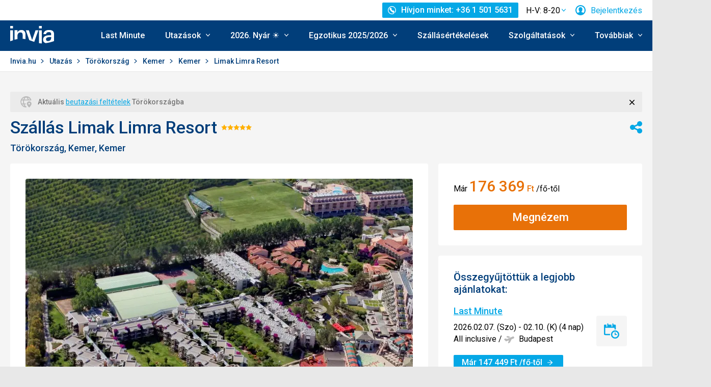

--- FILE ---
content_type: application/javascript
request_url: https://dyn-assets.invia.hu/i18n/frontend-translations.js?v=1.26.8-de53ee10
body_size: 62210
content:
window.invia = window.invia || {};
window.invia.translations = {"ContactCustomerTypeEnum:InPerson":"Az \u00fcgyf\u00e9l szem\u00e9lyes id\u0151pontot k\u00e9rt az irod\u00e1ban.","ContactCustomerTypeEnum:Phone":"Az \u00fcgyf\u00e9l visszah\u00edv\u00e1st k\u00e9rt.","ContactCustomerTypeEnum:VideoCall":"Az \u00fcgyf\u00e9l a videoh\u00edv\u00e1s opci\u00f3t v\u00e1lasztotta. K\u00f6vetkez\u0151 l\u00e9p\u00e9s: \"Pillanatnyilag a videoh\u00edv\u00e1s funkci\u00f3t tesztelj\u00fck, ez egy \u00faj fejleszt\u00e9s az Invi\u00e1n\u00e1l. Amennyiben megfelel \u00d6nnek, most telefonon kereszt\u00fcl sz\u00edvesen seg\u00edtek.\"","account_compare_trips_text":"Hasonl\u00edtsa \u00f6ssze az \u00d6nt \u00e9rdekl\u0151 utakat \u00e1tl\u00e1that\u00f3 \u00e9s rendezett m\u00f3don. \u00cdgy gyorsan eld\u00f6ntheti, melyik felel meg legink\u00e1bb ig\u00e9nyeinek \u00e9s k\u00f6lts\u00e9gvet\u00e9s\u00e9nek, an\u00e9lk\u00fcl hogy oldalr\u00f3l oldalra kellene v\u00e1ltania.","account_compare_trips_title":"Hasonl\u00edtsa \u00f6ssze kedvenc \u00fatjait k\u00f6nnyed\u00e9n","account_cookie_notice":"Az Invia s\u00fctiket haszn\u00e1l (bele\u00e9rtve harmadik f\u00e9lt\u0151l sz\u00e1rmaz\u00f3 s\u00fctiket is) a szolg\u00e1ltat\u00e1sok legmagasabb min\u0151s\u00e9g\u00e9nek biztos\u00edt\u00e1sa \u00e9rdek\u00e9ben. A szem\u00e9lyre szab\u00e1s \u00e9s a s\u00fctik be\u00e1ll\u00edt\u00e1sait b\u00e1rmikor m\u00f3dos\u00edthatja a k\u00f6vetkez\u0151 szakaszban:","account_cookie_settings":"Adatv\u00e9delmi be\u00e1ll\u00edt\u00e1sok","account_intro_text":"Tartsa kedvenc \u00fatjait egy helyen, \u00e9s b\u00e1rmikor k\u00f6nnyed\u00e9n t\u00e9rjen vissza hozz\u00e1juk.","account_personalized_offers_text":"Fedezze fel az \u00e9rdekl\u0151d\u00e9s\u00e9nek \u00e9s preferenci\u00e1inak megfelel\u0151 nyaral\u00e1sokat. Kor\u00e1bbi keres\u00e9sei \u00e9s foglal\u00e1sai alapj\u00e1n szem\u00e9lyre szabott aj\u00e1nlatokat k\u00edn\u00e1lunk, hogy megtal\u00e1lja a t\u00f6k\u00e9letes utaz\u00e1st felesleges keresg\u00e9l\u00e9s n\u00e9lk\u00fcl.","account_personalized_offers_title":"Szem\u00e9lyre szabott aj\u00e1nlatok \u00d6nnek","account_privacy_info_intro":"Tov\u00e1bbi inform\u00e1ci\u00f3kat a szem\u00e9lyes adatok kezel\u00e9s\u00e9r\u0151l, k\u00fcl\u00f6n\u00f6sen a tov\u00e1bbi feldolgoz\u00e1si c\u00e9lokr\u00f3l, az EU-n k\u00edv\u00fcli adattov\u00e1bb\u00edt\u00e1sr\u00f3l \u00e9s jogair\u00f3l az al\u00e1bbi szakaszban tal\u00e1l:","account_privacy_policy":"Adatv\u00e9delem","account_privacy_text_long":"Ha l\u00e9trehoz egy Saj\u00e1t Invia-fi\u00f3kot, szem\u00e9lyes adatait a felhaszn\u00e1l\u00f3i fi\u00f3k kezel\u00e9s\u00e9hez, foglal\u00e1sai \u00e9s kedvenc \u00fatjai adatainak meg\u0151rz\u00e9s\u00e9hez, szem\u00e9lyre szabott aj\u00e1nlatok biztos\u00edt\u00e1s\u00e1hoz \u00e9s egy\u00e9b kapcsol\u00f3d\u00f3 c\u00e9lokra dolgozzuk fel. Ha a fi\u00f3kj\u00e1n kereszt\u00fcl hozz\u00e1j\u00e1rul\u00e1s\u00e1t adja, aj\u00e1nlatainkat tev\u00e9kenys\u00e9ge alapj\u00e1n szem\u00e9lyre szabhatjuk \u2013 p\u00e9ld\u00e1ul az \u00d6n \u00e1ltal megtekintett utak (bejelentkez\u00e9s n\u00e9lk\u00fcl is), v\u00e1s\u00e1rl\u00e1sok vagy e-mail reakci\u00f3k szerint. Ezeket a szem\u00e9lyre szabott aj\u00e1nlatokat weboldalunkon, k\u00f6z\u00f6ss\u00e9gi m\u00e9di\u00e1ban vagy elektronikusan jelen\u00edtj\u00fck meg.","account_title":"Saj\u00e1t Invia \u00fcgyf\u00e9lfi\u00f3kom","account_trips_overview_text":"K\u00f6vesse nyomon utaz\u00e1sait k\u00f6nnyed\u00e9n! Tekintse meg az \u00f6sszes lefoglalt \u00fatj\u00e1t egy helyen, hogy soha ne vesz\u00edtse el a fontos r\u00e9szleteket az id\u0151pontokr\u00f3l, \u00fati c\u00e9lokr\u00f3l vagy egy\u00e9b tudnival\u00f3kr\u00f3l.","account_trips_overview_title":"Minden lefoglalt utaz\u00e1sa egy helyen","add_to_favourites":"Kedvencekhez ad","add_tour_as_pack_to_order":"Hozz\u00e1ad\u00e1s a megrendel\u00e9shez","and":"\u00e9s","arrival_date":"\u00c9rkez\u00e9s id\u0151pontja","arrival_flight":"Vissza\u00fat","auth_invalid_form_data":"\u00c9rv\u00e9nytelen \u0171rlapadatok","benefits_prefill_manage_access":"hogy k\u00e9nyelmesen el\u0151re kit\u00f6lthesse az utaz\u00f3i adatokat, kezelhesse foglal\u00e1sait, v\u00e9lem\u00e9nyeket adhasson hozz\u00e1, \u00e9s b\u00e1rhol, b\u00e1rmikor hozz\u00e1f\u00e9rhessen utaz\u00e1si terveihez!","bus_modal_heading":"Felsz\u00e1ll\u00e1si hely","bus_modal_only_option_info":"Ez az egyetlen felsz\u00e1ll\u00e1si lehet\u0151s\u00e9g erre az \u00fatra.","bus_modal_submit_button_label":"V\u00e1lassza ki a felsz\u00e1ll\u00e1si lehet\u0151s\u00e9get","call_back_customer_confirm_text":"K\u00f6sz\u00f6n\u00f6m! Nyaral\u00e1si szak\u00e9rt\u0151nk a lehet\u0151 leghamarabb felveszi \u00d6nnel a kapcsolatot, \u00e9s egy\u00fctt megtervezz\u00fck \u00e1lmai nyaral\u00e1s\u00e1t.","call_me":"Visszah\u00edv\u00e1st k\u00e9rek","carousel_btn_next":"K\u00f6vetkez\u0151","carousel_btn_prev":"El\u0151z\u0151","celkem":"\u00d6sszesen","change_verb_inf":"M\u00f3dos\u00edt\u00e1s","checking_room_availability":"El\u00e9rhet\u0151s\u00e9g ellen\u0151rz\u00e9se folyamatban...","checkout_ock_buy_online":"Csak p\u00e1r l\u00e9p\u00e9sre \u00e1lmai utaz\u00e1s\u00e1t\u00f3l!","checkout_ock_error":"Az el\u00e9rhet\u0151s\u00e9g ellen\u0151rz\u00e9se sor\u00e1n hiba l\u00e9pett fel","checkout_ock_free_tour":"Az utaz\u00e1s el\u00e9rhet\u0151!","checkout_ock_limited_capacity":"M\u00e1r csak n\u00e9h\u00e1ny szabad hely maradt","checkout_ock_loading":"","checkout_ock_on_request":"Lek\u00e9r\u00e9sre t\u00f6rt\u00e9n\u0151 foglal\u00e1s","checkout_ock_sold_out":"Az id\u0151pont betelt","child_passenger":"Gyerek","choose_price":"V\u00e1lasszon \u00e1rat","choose_term":"Megn\u00e9zem","cities":"V\u00e1rosok","city":"V\u00e1ros","ck":"Utaz\u00e1sszervez\u0151","close":"Bez\u00e1r","days":"nap","departure_airport":"Indul\u00e1si hely","departure_date":"Felsz\u00e1ll\u00e1s ideje","departure_flight":"Oda\u00fat","departure_from":"Utaz\u00e1s m\u00f3dja","destinations":"\u00datic\u00e9l","direct_flight":"K\u00f6zvetlen j\u00e1rat","direct_flight_lc":"K\u00f6zvetlen j\u00e1rat","doba_letu":"Rep\u00fcl\u00e9si id\u0151","enter_childs_age_on_the_last_day_of_vacation":"Adja meg a gyerek(ek) \u00e9letkor\u00e1t a hazautaz\u00e1s napj\u00e1hoz viszony\u00edtva.","enter_your_email":"K\u00e9rj\u00fck, adja meg e-mail c\u00edm\u00e9t","error":"Hiba","favourite_hotels":"N\u00e9pszer\u0171 sz\u00e1ll\u00e1sok","fill_your_phone_number":"K\u00e9rj\u00fck, adja meg telefonsz\u00e1m\u00e1t","first_name":"Keresztn\u00e9v","flight_duration":"Id\u0151tartam","flight_info_outbound":"Oda\u00fat","flight_modal_alternatives_aapc_info":"Amennyiben kedvez\u0151tlen az indul\u00e1s helye, vagy ideje k\u00e9rj\u00fck, v\u00e1lasszon m\u00e1sik j\u00e1ratot.","flight_modal_alternatives_error":"Sajn\u00e1ljuk, de ebben az id\u0151pontban nincs alternat\u00edv j\u00e1rat","flight_modal_alternatives_heading":"Tervezett menetrend \u00e9s tov\u00e1bbi j\u00e1ratok","flight_modal_common_info":"Felh\u00edvjuk figyelm\u00e9t, hogy a megengedett poggy\u00e1sz s\u00falyhat\u00e1ra bizonyos esetekben v\u00e1ltozhat. Indul\u00e1s el\u0151tt k\u00e9rj\u00fck, ellen\u0151rizze a poggy\u00e1szokra vonatkoz\u00f3 inform\u00e1ci\u00f3kat a r\u00e9szv\u00e9teli jegyen, vagy az utast\u00e1j\u00e9koztat\u00f3ban.","flight_modal_duration_text_info":"teljes menetid\u0151","flight_modal_flight_detail_error":"Hiba a rep\u00fcl\u00e9si inform\u00e1ci\u00f3k bet\u00f6lt\u00e9se k\u00f6zben.","flight_modal_flight_soldout":"A j\u00e1rat id\u0151k\u00f6zben betelt.","flight_modal_heading":"Tervezett menetrend \u00e9s tov\u00e1bbi j\u00e1ratok","flight_modal_only_option_info":"Ez az egyetlen j\u00e1rat ebben az id\u0151pontban.","flight_modal_selected_flight":"V\u00e1lasztott j\u00e1rat","flight_modal_submit_button_label":"Kiv\u00e1laszt","flight_modal_time_info":"A megadott id\u0151pontok a helyi id\u0151 szerint \u00e9rtend\u0151. Az utaz\u00e1sszervez\u0151 fenntartja a jogot a menetrendv\u00e1ltoz\u00e1sra.","form_first_name_placeholder":"Nat\u00e1lia","form_surname_placeholder":"Nagy","from":"M\u00e1r","from_hotel_a11y_label":"a sz\u00e1llod\u00e1b\u00f3l","from_value":"{value}-t\u0151l","group_price":"teljes \u00e1r","hide":"Elrejt","hledat":"Keres\u00e9s","hotels":"Sz\u00e1ll\u00e1sok","i_understand":"\u00c9rtem","image_load_error":"A k\u00e9pet nem siker\u00fclt bet\u00f6lteni.","indirect_transfer":"\u00c1tsz\u00e1ll\u00e1s\/technikai stop","informace":"<span style=\"color:#0b4974;font-weight:bold;font-size:0.9em\">\u00c1ltal\u00e1nos inform\u00e1ci\u00f3k<\/span>","information_about_reviews_calculation_label":"Inform\u00e1ci\u00f3k a v\u00e9lem\u00e9nyek ellen\u0151rz\u00e9s\u00e9r\u0151l","invalid_email":"Az email c\u00edm nem megfelel\u0151 form\u00e1tum\u00fa","invia_cz":"Invia.hu","irrelevant":"Mindegy","js:arrange_phone_call":"Telefonos egyeztet\u00e9s kezdem\u00e9nyez\u00e9se","js:arrival":"\u00c9rkez\u00e9s","js:ask_advisor_for_luggage_info":"K\u00e9rdezd meg a tan\u00e1csad\u00f3t a cseveg\u00e9sben a poggy\u00e1szinform\u00e1ci\u00f3k\u00e9rt","js:auth_confirm_password_field_error":"A megadott jelszavak nem egyeznek","js:auth_confirm_password_field_label":"Jelsz\u00f3 meger\u0151s\u00edt\u00e9se","js:auth_email_invalid_format":"\u00c9rv\u00e9nytelen e-mail form\u00e1tum","js:auth_legal_disclaimer":"A folytat\u00e1ssal elfogadja a felt\u00e9teleket \u00e9s az adatv\u00e9delmi szab\u00e1lyzatot.","js:auth_login_form_create_account":"Hozza l\u00e9tre","js:auth_login_form_description":"Adja meg bejelentkez\u00e9si adatait.","js:auth_login_form_divider":"vagy","js:auth_login_form_email_field_label":"E-mail","js:auth_login_form_forgot_password":"Elfelejtette a jelszav\u00e1t?","js:auth_login_form_no_account_text":"Nincs fi\u00f3kja?","js:auth_login_form_password_field_label":"Jelsz\u00f3","js:auth_login_form_submit":"Bejelentkez\u00e9s","js:auth_login_form_title":"Bejelentkez\u00e9s","js:auth_password_min_length":"A jelsz\u00f3nak legal\u00e1bb 8 karakterb\u0151l kell \u00e1llnia","js:auth_register_form_back_button":"","js:auth_register_form_back_text":"","js:auth_register_form_description":"","js:auth_register_form_divider":"","js:auth_register_form_email_field_label":"","js:auth_register_form_password_field_label":"","js:auth_register_form_phone_field_label":"","js:auth_register_form_submit":"","js:auth_register_form_terms_field_label":"","js:auth_register_form_title":"","js:auth_reset_password_submit":"Jelsz\u00f3 vissza\u00e1ll\u00edt\u00e1sa","js:auth_reset_password_title":"Jelsz\u00f3 vissza\u00e1ll\u00edt\u00e1sa","js:auth_restore_password_back_button":"bejelentkez\u00e9s","js:auth_restore_password_back_text":"Vissza ide","js:auth_restore_password_email_field_label":"E-mail","js:auth_restore_password_submit":"Jelsz\u00f3 vissza\u00e1ll\u00edt\u00e1sa","js:auth_restore_password_title":"Jelsz\u00f3 helyre\u00e1ll\u00edt\u00e1sa","js:auth_set_password_field_description":"Legal\u00e1bb 8 karakter, 1 nagybet\u0171 \u00e9s 1 sz\u00e1m","js:auth_set_password_field_label":"A jelszava legyen","js:auth_set_password_submit":"Jelsz\u00f3 be\u00e1ll\u00edt\u00e1sa","js:auth_set_password_subtitle":"\u00c1ll\u00edtson be jelsz\u00f3t, \u00e9s a fi\u00f3k k\u00e9szen \u00e1ll","js:auth_set_password_title":"\u00dcdv a fed\u00e9lzeten","js:auth_sso_continue_with":"","js:availability-check-for-all":"El\u00e9rhet\u0151s\u00e9g ellen\u0151rz\u00e9se","js:best_offer":"Legjobb aj\u00e1nlat","js:bold_text_term_picker_no_tours_found":"A kiv\u00e1lasztott felt\u00e9telek alapj\u00e1n nincs megfelel\u0151 aj\u00e1nlat.","js:book_holiday_low_deposit":"Foglalja le utaz\u00e1s\u00e1t alacsony el\u0151leggel, plusz k\u00f6lts\u00e9gek n\u00e9lk\u00fcl.","js:booking_on_request":"Csak lek\u00e9r\u00e9sre","js:branch_meeting_chat_operator_provide_email_phone_callback":"K\u00e9rj\u00fck, adja meg e-mail-c\u00edm\u00e9t, telefonsz\u00e1m\u00e1t, illetve az \u00d6n \u00e1ltal prefer\u00e1lt irod\u00e1t \u00e9s hamarosan felvessz\u00fck \u00d6nnel a kapcsolatot.","js:branch_meeting_modal_label_branch":"Iroda","js:branch_meeting_modal_legal_agreement_link":"https:\/\/www.invia.hu\/adatvedelem\/","js:branch_meeting_modal_placeholder_select_branch":"V\u00e1lasszon irod\u00e1t","js:by-airplane":"- rep\u00fcl\u0151vel","js:by-bus":"- busszal","js:by-combined":"- kombin\u00e1lt","js:by-train":"- vonattal","js:by_phone":"Telefonon","js:cabin_luggage_per_person":"k\u00e9zipoggy\u00e1sz szem\u00e9lyenk\u00e9nt","js:call_business_hours":"H-Szo: 8-20 \u00e1llunk rendelkez\u00e9s\u00e9re.","js:call_this_number":"H\u00edvjon minket: +36 1 501 5671","js:call_us_leave_info_promptly":"H\u00edvjon minket, vagy adja meg el\u00e9rhet\u0151s\u00e9geit \u00e9s hamarosan visszah\u00edvjuk!","js:cant_find_info_operators_ready":"Nem tal\u00e1lja a keresett inform\u00e1ci\u00f3t? <b>\u00dcgyint\u00e9z\u0151ink \u00f6r\u00f6mmel \u00e1llnak rendelkez\u00e9s\u00e9re!<\/b> K\u00e9rj\u00fck, v\u00e1lasszon az \u00d6nnek legk\u00e9nyelmesebb kapcsolattart\u00e1si m\u00f3dok k\u00f6z\u00fcl:","js:change_term_food":"Tov\u00e1bbi id\u0151pont \u00e9s ell\u00e1t\u00e1s","js:check_availability":"El\u00e9rhet\u0151s\u00e9g ellen\u0151rz\u00e9se","js:checked_baggage_raw_data_label":"Feladott poggy\u00e1sz","js:checked_luggage_per_person":"feladott poggy\u00e1sz szem\u00e9lyenk\u00e9nt","js:checking_baggage_info":"Poggy\u00e1szinform\u00e1ci\u00f3k ellen\u0151rz\u00e9se...","js:checkout_payment_method_title_voucher_payment":"Voucher, vagy aj\u00e1nd\u00e9kutalv\u00e1nnyal","js:children_from_age_2_entitled_to_own_luggage":"A gyermekek 2 \u00e9ves kort\u00f3l saj\u00e1t poggy\u00e1szra jogosultak.","js:choose_another_term":"Tov\u00e1bbi id\u0151pontok","js:chosen_best_offer_view_other":"Az al\u00e1bbi utaz\u00e1s az \u00d6n ig\u00e9nyeihez igazod\u00f3 sz\u00e1mos tal\u00e1lat egyike. {ACTION_LINK}, amelyek megfelelnek az \u00d6n keres\u00e9si felt\u00e9teleinek.","js:chosen_best_offer_view_other_link":"Tov\u00e1bbi aj\u00e1nlatok megtekint\u00e9se","js:click_confirm_information_clause":"Az al\u00e1bbi gombra kattintva meger\u0151s\u00edti, hogy elolvasta az {link}.","js:click_to_show_term_id":"Megn\u00e9zem","js:clientImg":"\u00dcgyfeleink \u00e1ltal k\u00e9sz\u00edtett k\u00e9pek. A sz\u00e1lloda jelenlegi kin\u00e9zete, nem biztos, hogy megegyezik a k\u00e9pen l\u00e1that\u00f3val.","js:common_all_photos":"\u00d6sszes fot\u00f3","js:common_more":"Tov\u00e1bbiak","js:common_photo":"Fot\u00f3","js:content_delimiter_or":"VAGY","js:contract_signing":"Szerz\u0151d\u00e9s al\u00e1\u00edr\u00e1sa","js:copying_tour_url_to_clipboard":"M\u00e1solja a v\u00e1g\u00f3lapra","js:cta_serp_button_after_aapc":"Cta","js:date":"D\u00e1tum","js:departure":"Indul\u00e1s","js:deposit_details":"Fizet\u00e9si \u00fctemez\u00e9s","js:detail":"R\u00e9szletek","js:detailed_payment_schedule":"r\u00e9szletes fizet\u00e9si \u00fctemez\u00e9s","js:duration_time_is_to_long":"Az id\u0151tartam nem lehet hosszabb, mint a d\u00e1tumtartom\u00e1ny","js:error_happened":"Hiba t\u00f6rt\u00e9nt","js:fileuploader_addPhoto":"Felt\u00f6lt\u00e9s","js:fileuploader_cancel":"M\u00e9gsem","js:fileuploader_delete":"T\u00f6rl\u00e9s","js:fileuploader_emptyError":"A f\u00e1jl {file} \u00fcres.","js:fileuploader_filename":"C\u00edm","js:fileuploader_sizeError":"A f\u00e1jl {file} t\u00fal nagy. A felt\u00f6lthet\u0151 f\u00e1jlok maxim\u00e1lis m\u00e9rete {sizeLimit}.","js:fileuploader_typeError":"A f\u00e1jl {file} kiterjeszt\u00e9se nem megfelel\u0151. A k\u00f6vetkez\u0151 kiterjeszt\u00e9sek megengedettek {extensions}.","js:find_out_more_information":"B\u0151vebb inform\u00e1ci\u00f3","js:for_one_person":"\/f\u0151-t\u0151l","js:hand_baggage_raw_data_label":"K\u00e9zipoggy\u00e1sz","js:header_content_info_header":"K\u00e9rd\u00e9se van, vagy seg\u00edts\u00e9gre lenne sz\u00fcks\u00e9ge?","js:hide_price_detail":"\u00c1r r\u00e9szleteinek elrejt\u00e9se","js:hide_what_repl":"Elrejt\u00e9s {what}","js:imginappropriate":"A val\u00f3s\u00e1gnak nem megfelel\u0151 k\u00e9p jelent\u00e9se","js:in_person_service_branch":"Szem\u00e9lyes \u00fcgyint\u00e9z\u00e9s irod\u00e1ink valamelyik\u00e9ben","js:information_clause":"inform\u00e1ci\u00f3s z\u00e1rad\u00e9kot","js:information_clause_url":"https:\/\/www.invia.hu\/adatvedelem\/","js:information_on_free_baggage_may_vary":"Felh\u00edvjuk figyelm\u00e9t, hogy a szabad poggy\u00e1szmennyis\u00e9gre vonatkoz\u00f3 inform\u00e1ci\u00f3k kiv\u00e9teles esetekben v\u00e1ltozhatnak.","js:input_hide_password":"","js:input_show_password":"Jelsz\u00f3 megjelen\u00edt\u00e9se","js:invia_experts_lifetime_trips_happiness":"Keresse tapasztalt utaz\u00e1si szak\u00e9rt\u0151inket, akik mindent megtesznek, hogy \u00d6nnel k\u00f6z\u00f6sen megtal\u00e1lj\u00e1k azt az utaz\u00e1st, ami legjobban megfelel az ig\u00e9nyeinek.","js:last_payment":"Utols\u00f3 kifizet\u00e9s","js:loading":"Bet\u00f6lt\u00e9s","js:loading_chat":"Kis t\u00fcrelmet...","js:make_appointment":"Id\u0151pont egyeztet\u00e9se","js:missing_to_message":"Az utaz\u00e1sszervez\u0151 nem rendelkezik t\u00e1j\u00e9koztat\u00f3val","js:no_baggage_included":"Az \u00e1r nem tartalmazza a poggy\u00e1szt","js:no_checked_baggage_included":"A feladott poggy\u00e1sz nem r\u00e9sze az \u00e1rnak.","js:no_hand_baggage_included":"Az \u00e1r nem tartalmazza a k\u00e9zipoggy\u00e1szt","js:no_info_cabin_luggage":"Nincs inform\u00e1ci\u00f3 a k\u00e9zipoggy\u00e1szr\u00f3l","js:no_info_checked_luggage":"Nincs inform\u00e1ci\u00f3 a feladott poggy\u00e1szr\u00f3l","js:of_all_terms_soldout":"Sajn\u00e1ljuk, de az \u00f6sszes id\u0151pont betelt","js:of_btn_check_availability":"El\u00e9rhet\u0151s\u00e9g ellen\u0151rz\u00e9se","js:of_call_if_you_need_more_rooms":"T\u00f6bb szob\u00e1ban tart\u00f3zkodn\u00e1nak? H\u00edvjon minket: +36 1 501 5600","js:of_call_us_banner_heading":"A foglal\u00e1s befejez\u00e9s\u00e9hez tov\u00e1bbi inform\u00e1ci\u00f3ra van sz\u00fcks\u00e9g","js:of_call_us_banner_text":"Tov\u00e1bbi szob\u00e1k ig\u00e9nyl\u00e9s\u00e9hez k\u00e9rj\u00fck, h\u00edvjon minket + 36 1 501 5600 \u00e9s seg\u00edt\u00fcnk az elhelyez\u00e9sben.","js:of_checkout_general_error":"A foglal\u00e1s sor\u00e1n hiba t\u00f6rt\u00e9nt, k\u00e9rj\u00fck pr\u00f3b\u00e1lja meg \u00fajra.","js:of_choose_room":"Rendben","js:of_clas_calc_no_items_found":"Az \u00e1rt\u00e9telek jelenleg nem \u00e9rhet\u0151k el","js:of_legal_condition_agreement":"Szem\u00e9lyes adatait megrendel\u00e9s\u00e9nek teljes\u00edt\u00e9se, fi\u00f3kj\u00e1nak kezel\u00e9se \u00e9s egy\u00e9b okokb\u00f3l dolgozzuk fel.","js:of_message_from_to_header":"Utaz\u00e1sszervez\u0151i t\u00e1j\u00e9koztat\u00f3","js:of_message_from_tour_operator":"Utaz\u00e1sszervez\u0151i t\u00e1j\u00e9koztat\u00f3","js:of_multiple_rooms_desc":"Ha rokonokkal\/ bar\u00e1tokkal szeretn\u00e9nek utazni, tov\u00e1bbi szob\u00e1ra lehet sz\u00fcks\u00e9g.","js:of_multiple_rooms_info_msg":"T\u00f6bb szob\u00e1ban szeretn\u00e9nk tart\u00f3zkodni","js:of_next_step_offline":"A k\u00f6vetkez\u0151 l\u00e9p\u00e9sben adja meg az utasok adatait; ezt k\u00f6vet\u0151en munkat\u00e1rsunk felveszi \u00d6nnel a kapcsolatot \u00e9s seg\u00edt a megrendel\u00e9s v\u00e9gleges\u00edt\u00e9s\u00e9ben.","js:of_next_step_online":"A k\u00f6vetkez\u0151 l\u00e9p\u00e9sben adja meg a megrendel\u00e9shez sz\u00fcks\u00e9ges adatokat: az utasadatokat, a v\u00e1lasztott biztos\u00edt\u00e1st \u00e9s a fizet\u00e9si m\u00f3dot.","js:of_no_room_for_combo_price_approximate":"Az \u00e1rkalkul\u00e1ci\u00f3 a megadott l\u00e9tsz\u00e1mra nem lehets\u00e9ges. A felt\u00fcntetett \u00e1r t\u00e1j\u00e9koztat\u00f3 jelleg\u0171, Aj\u00e1nlatk\u00e9r\u00e9st k\u00f6vet\u0151en utaz\u00e1si szak\u00e9rt\u0151nk felveszi \u00d6nnel a kapcsolatot \u00e9s seg\u00edt az \u00fcgyint\u00e9z\u00e9sben.","js:of_order_form_submit":"Tov\u00e1bb","js:of_order_form_submit_offline":"Tov\u00e1bb","js:of_order_form_submit_offline_inquiry":"Tov\u00e1bb","js:of_order_form_submit_splitio_continue":"Tov\u00e1bb","js:of_order_form_submit_splitio_interested":"Tov\u00e1bb","js:of_order_form_submit_with_price":"Foglal\u00e1s az \u00faj \u00e1rral","js:of_preliminary_price":"Teljes \u00e1r","js:of_preloader_apologetic_message_line1":"Adatok bet\u00f6lt\u00e9se folyamatban...","js:of_preloader_apologetic_message_line2":"Kis t\u00fcrelmet","js:of_refine_the_calculation":"Tov\u00e1bbi v\u00e1laszthat\u00f3 szolg\u00e1ltat\u00e1sok","js:of_room_modal_heading_room_on_request":"K\u00e9rj\u00fck v\u00e1rjon, am\u00edg ellen\u0151rizz\u00fck az elhelyez\u00e9s el\u00e9rhet\u0151s\u00e9g\u00e9t","js:of_room_modal_heading_room_soldout":"Sajn\u00e1ljuk, de az elhelyez\u00e9s betelt","js:of_room_modal_preamble_room_on_request":"K\u00e9rj\u00fck v\u00e1lasszon egy m\u00e1sik el\u00e9rhet\u0151 elhelyez\u00e9st, vagy megrendelheti ugyanezzel az elhelyez\u00e9ssel \u00e9s v\u00e1jon, am\u00edg munkat\u00e1rsunk ellen\u0151rzi \u00e9s felveszi \u00d6nnel a kapcsolatot.","js:of_room_modal_preamble_room_soldout":"A megrendel\u00e9s folytat\u00e1s\u00e1hoz k\u00e9rj\u00fck, v\u00e1lasszon m\u00e1sik szob\u00e1t, amely ebben az id\u0151pontban el\u00e9rhet\u0151, vagy k\u00e9rje \u00fcgyint\u00e9z\u0151nk seg\u00edts\u00e9g\u00e9t. Amennyiben nincs el\u00e9rhet\u0151 elhelyez\u00e9s, \u00fagy v\u00e1lasszon m\u00e1sik id\u0151pontot.","js:of_room_type":"Elhelyez\u00e9s t\u00edpusa","js:of_save_the_calculation":"Kiv\u00e1laszt","js:of_select_accommodation_type":"V\u00e1lasszon sz\u00e1ll\u00e1st\u00edpust","js:of_select_other_hotel":"V\u00e1lasszon m\u00e1sik sz\u00e1ll\u00e1st","js:of_soldout_modal_success_auto_close":"Ez a mod\u00e1l 5 m\u00e1sodperc m\u00falva automatikusan bez\u00e1rul.","js:of_soldout_modal_success_message":"K\u00f6sz\u00f6n\u00f6m! Nyaral\u00e1si szak\u00e9rt\u0151nk a lehet\u0151 leghamarabb felveszi \u00d6nnel a kapcsolatot, \u00e9s egy\u00fctt megtervezz\u00fck \u00e1lmai nyaral\u00e1s\u00e1t.","js:of_submitted_loader":"Feldolgoz\u00e1s folyamatban, k\u00e9rj\u00fck v\u00e1rjon...","js:of_term_picker_loading_results":"Adatok bet\u00f6lt\u00e9se folyamatban...","js:of_the_price_per_room_has_changed":"<strong>Figyelem!<\/strong> A kiv\u00e1lasztott szoba \u00e1ra megv\u00e1ltozott.","js:of_the_price_per_room_has_changed_new_price":"Jelenlegi \u00e1r: {price}","js:of_the_price_per_room_has_changed_old_price":"Kor\u00e1bbi \u00e1r: {price}","js:of_unexpected_error":"V\u00e1ratlan hiba t\u00f6rt\u00e9nt, k\u00e9rj\u00fck friss\u00edtse az oldalt","js:of_we_want_multiple_rooms":"T\u00f6bb szob\u00e1t k\u00e9rek","js:offer_page_tag_highlight_customer_choice":"- \u00fcgyf\u00e9l kiv\u00e1laszt\u00e1sa","js:on-your-own":"egy\u00e9nileg","js:online_chat_operator":"Szem\u00e9lyes \u00fcgyint\u00e9z\u00e9s irod\u00e1ink valamelyik\u00e9ben","js:only":"csak","js:operator_callback_leave_number":"Munkat\u00e1rsunk visszah\u00edvja \u00d6nt. K\u00e9rj\u00fck, adja meg telefonsz\u00e1m\u00e1t, \u00e9s hamarosan felvesz\u00fck \u00d6nnel a kapcsolatot, \u00fcgyf\u00e9lszolg\u00e1latunk nyitvatart\u00e1si idej\u00e9ben!","js:operator_callback_leave_number_business_hours":"Munkat\u00e1rsunk visszah\u00edvja \u00d6nt. K\u00e9rj\u00fck, adja meg telefonsz\u00e1m\u00e1t, \u00e9s hamarosan felvesz\u00fck \u00d6nnel a kapcsolatot, \u00fcgyf\u00e9lszolg\u00e1latunk nyitvatart\u00e1si idej\u00e9ben!","js:option_to_pay_in_installments":"Lehet\u0151s\u00e9ge van az utaz\u00e1sa \u00e1r\u00e1t k\u00e9nyelmesen, ak\u00e1r t\u00f6bb r\u00e9szletben kiegyenl\u00edteni. Az al\u00e1bbi","js:page":"Oldal","js:parking_car":"j\u00e1rm\u0171","js:parking_car_registration_plate":"Rendsz\u00e1m","js:parking_fill_later":"K\u00e9s\u0151bb kit\u00f6lt\u00f6m","js:parking_form_apply":"Alkalmaz","js:parking_form_arrival_flight":"\u00c9rkez\u0151 j\u00e1rat","js:parking_form_cancel":"M\u00e9gse","js:parking_form_car":"j\u00e1rm\u0171","js:parking_form_date":"D\u00e1tum","js:parking_form_decrease_cars":"J\u00e1rm\u0171vek sz\u00e1m\u00e1nak cs\u00f6kkent\u00e9se","js:parking_form_departure_flight":"Indul\u00f3 j\u00e1rat","js:parking_form_entry_to_parking":"Parkol\u00f3ba val\u00f3 behajt\u00e1s","js:parking_form_increase_cars":"J\u00e1rm\u0171vek sz\u00e1m\u00e1nak n\u00f6vel\u00e9se","js:parking_form_modify_parameters":"Param\u00e9terek m\u00f3dos\u00edt\u00e1sa","js:parking_form_number_of_cars":"J\u00e1rm\u0171vek sz\u00e1ma","js:parking_form_parking_exit":"Parkol\u00f3b\u00f3l val\u00f3 kihajt\u00e1s","js:parking_form_time":"Id\u0151","js:parking_km_from_airport":"km a rep\u00fcl\u0151t\u00e9rt\u0151l","js:parking_min_transfer_time":"perc transzfer","js:parking_modal_heading":"Parkol\u00e1s","js:parking_modal_submit":"Meger\u0151s\u00edt\u00e9s","js:parking_no_results_description":"K\u00e9rj\u00fck, m\u00f3dos\u00edtsa a param\u00e9tereket, \u00e9s pr\u00f3b\u00e1lja \u00fajra.","js:parking_no_results_title":"Nincs a keres\u00e9si felt\u00e9teleknek megfelel\u0151 parkol\u00e1si lehet\u0151s\u00e9g.","js:parking_plate_placeholder":"Pl. ABC-123","js:parking_results_count_prefix":"Tal\u00e1latok sz\u00e1ma:","js:parking_results_count_suffix":"parkol\u00f3","js:parking_selector_car":"j\u00e1rm\u0171","js:parking_selector_description":"Biztos\u00edtson k\u00e9nyelmes parkol\u00e1st a rep\u00fcl\u0151t\u00e9rn\u00e9l a szabads\u00e1g teljes idej\u00e9re","js:parking_selector_from":"-t\u0151l","js:parking_selector_heading":"V\u00e1lasszon parkol\u00f3t","js:parking_selector_modify":"M\u00f3dos\u00edt\u00e1s","js:parking_sort_by":"Rendez\u00e9s","js:parking_sort_lowest_price":"Legalacsonyabb \u00e1r","js:parking_sort_nearest_parking":"Legk\u00f6zelebbi parkol\u00f3","js:payment_card":"Bankk\u00e1rty\u00e1s","js:payment_transfer":"Banki \u00e1tutal\u00e1ssal","js:period_all":"B\u00e1rmikor","js:phone_contact":"Telefonos kapcsolatfelv\u00e9tel","js:photo_gallery_switch_to_overview":"\u00c1ttekint\u00e9s","js:photo_of_a11y_label":"Fot\u00f3 a","js:photogallery_client":"\u00dcgyfeleink \u00e1ltal k\u00e9sz\u00edtett k\u00e9pek","js:photogallery_official":"A sz\u00e1lloda hivatalos k\u00e9pei","js:popup_callback_arrange_phone_call":"Seg\u00edts\u00e9gre lenne sz\u00fcks\u00e9ge? Visszah\u00edvjuk!","js:popup_callback_call_me":"Visszah\u00edv\u00e1st k\u00e9rek","js:popup_callback_click_confirm_information_clause":"Szem\u00e9lyes adatait megrendel\u00e9s\u00e9nek teljes\u00edt\u00e9se, fi\u00f3kj\u00e1nak kezel\u00e9se \u00e9s egy\u00e9b okokb\u00f3l dolgozzuk fel. {link}.","js:popup_callback_information_clause":"B\u0151vebben","js:popup_callback_information_clause_url":"https:\/\/www.invia.hu\/adatvedelem\/","js:popup_callback_of_legal_condition_agreement":"Szem\u00e9lyes adatait megrendel\u00e9s\u00e9nek teljes\u00edt\u00e9se, fi\u00f3kj\u00e1nak kezel\u00e9se \u00e9s egy\u00e9b okokb\u00f3l dolgozzuk fel.","js:popup_callback_operator_callback_leave_number_business_hours":"K\u00e9rj\u00fck, adja meg telefonsz\u00e1m\u00e1t \u00e9s munkat\u00e1rsunk a lehet\u0151 leghamarabb visszah\u00edvja \u00d6nt.","js:pre_booking_book_early_save_best_deals":"M\u00e9g gondolkodik rajta? Foglaljon ingyenesen \u00e9s fizessen k\u00e9s\u0151bb!","js:pre_booking_book_early_tooltip":"Az el\u0151zetes foglal\u00e1s \u00e9rv\u00e9nyess\u00e9gi idej\u00e9r\u0151l az utasadatok kit\u00f6lt\u00e9se \u00e9s a kieg\u00e9sz\u00edt\u0151 szolg\u00e1ltat\u00e1sok kiv\u00e1laszt\u00e1s\u00e1t k\u00f6vet\u0151en t\u00e1j\u00e9koztatjuk.","js:pre_booking_buy_now_button":"Megv\u00e1s\u00e1rlom most","js:pre_booking_scroll_to_options":"Tov\u00e1bb a foglal\u00e1si lehet\u0151s\u00e9gekhez","js:pre_booking_temporary_reservation_button":"El\u0151zetes foglal\u00e1s","js:prefer_personal_cash":"Szem\u00e9lyesen szeretn\u00e9 int\u00e9zni a foglal\u00e1s\u00e1t, vagy k\u00e9szp\u00e9nzzel fizetne? N\u00e1lunk ez is megoldhat\u00f3!","js:prefer_talk_face_to_face":"Szem\u00e9lyesen szeretn\u00e9 int\u00e9zni?","js:price_details_per_passenger_average":"R\u00e9szletes \u00e1rmegoszl\u00e1s:","js:request_failed_operator_contact":"V\u00e1ratlan hiba t\u00f6rt\u00e9nt","js:request_saved_operator_contact_branch_visit":"K\u00f6sz\u00f6nj\u00fck, k\u00e9r\u00e9s\u00e9t r\u00f6gz\u00edtett\u00fck. Munkat\u00e1rsunk r\u00f6videsen megkeresi \u00d6nt, a szem\u00e9lyes l\u00e1togat\u00e1s id\u0151pontj\u00e1nak egyeztet\u00e9se c\u00e9lj\u00e1b\u00f3l. Az \u00d6n k\u00e9nyelme a legfontosabb sz\u00e1munkra, seg\u00edt\u00fcnk, hogy \u00e1lmai utaz\u00e1s\u00e1t k\u00f6nnyen megtal\u00e1lja!","js:request_saved_operator_contact_soon_satisfaction":"K\u00f6sz\u00f6nj\u00fck k\u00e9r\u00e9s\u00e9t r\u00f6gz\u00edtett\u00fck. Munkat\u00e1rsunk r\u00f6videsen visszah\u00edvja \u00d6nt. Seg\u00edt\u00fcnk, hogy a folyamat g\u00f6rd\u00fcl\u00e9keny legyen.","js:request_saved_operator_contact_video_call":"K\u00f6sz\u00f6nj\u00fck, k\u00e9r\u00e9s\u00e9t r\u00f6gz\u00edtett\u00fck. Munkat\u00e1rsunk r\u00f6videsen megkeresi \u00d6nt a vide\u00f3h\u00edv\u00e1s id\u0151pontj\u00e1nak egyeztet\u00e9se c\u00e9lj\u00e1b\u00f3l. Seg\u00edt\u00fcnk, hogy \u00e1lmai utaz\u00e1s\u00e1t k\u00f6nnyen megtal\u00e1lja.","js:schedule_meeting_with_us":"Egyeztessen vel\u00fcnk id\u0151pontot!","js:schedule_video_call":"Vide\u00f3h\u00edv\u00e1s egyeztet\u00e9se","js:schedule_video_call_personalized_assistance":"Kezdem\u00e9nyezzen vide\u00f3h\u00edv\u00e1st \u00e9s k\u00e9rjen szem\u00e9lyre szabott tan\u00e1csad\u00e1st szak\u00e9rt\u0151inkt\u0151l!","js:search_for_tour_operator":"Utaz\u00e1sszervez\u0151 keres\u00e9se","js:see_details_and_book":"Kiv\u00e1laszt","js:see_rest_of_payments":"Fizet\u00e9si \u00fctemez\u00e9s megtekint\u00e9se","js:select_city":"V\u00e1lasszon v\u00e1rost","js:select_passengers_and_room":"L\u00e9tsz\u00e1m \u00e9s szoba pontos\u00edt\u00e1sa","js:service_banner_button_live_chat":"Chat","js:sf2_abroad_holiday_tab_label":"\u00d6sszes utaz\u00e1s","js:sf2_abroad_holiday_tab_label_short":"\u00d6sszes","js:sf2_accommodation_tab_label":"Sz\u00e1ll\u00e1sok","js:sf2_accommodation_tab_label_short":"Sz\u00e1ll\u00e1sok","js:sf2_adjust_length":"\u00c1ll\u00edtsa be a hosszt","js:sf2_airport_picker_placeholder":"Budapest, Debrecen, B\u00e9cs, Pozsony","js:sf2_arrival_date":"Haza\u00e9rkez\u00e9s id\u0151pontja","js:sf2_calendar_validation":"K\u00e9rj\u00fck, adja meg a hazautaz\u00e1s id\u0151pontj\u00e1t.","js:sf2_call_us_for_help":"H\u00edvjon minket, \u00e9s seg\u00edt\u00fcnk megtal\u00e1lni, amit keres: {phoneNumber}","js:sf2_cancel":"M\u00e9gse","js:sf2_cant_be_0":"A \u00e9rt\u00e9ke nem lehet nulla, vagy \u00fcres","js:sf2_cant_be_bigger_than_range":"A \u00e9rt\u00e9ke nem lehet nagyobb, mint a d\u00e1tumtartom\u00e1ny","js:sf2_child_passenger_less_than_one_year_old":"0 - 0,99","js:sf2_choose_airport":"V\u00e1lasszon repteret","js:sf2_choose_country_or_locality":"V\u00e1lasszon orsz\u00e1got, r\u00e9gi\u00f3t, v\u00e1rost, vagy sz\u00e1ll\u00e1st","js:sf2_choose_date_of_departure_and_arrival":"V\u00e1lassza ki az indul\u00e1s \u00e9s haza\u00e9rkez\u00e9s id\u0151pontj\u00e1t","js:sf2_choose_holiday_type":"V\u00e1lassza ki az utaz\u00e1s t\u00edpus\u00e1t","js:sf2_choose_transportation_type":"V\u00e1lasszon utaz\u00e1si m\u00f3dot","js:sf2_chosen_destinations":"Kiv\u00e1lasztott \u00fati c\u00e9lok","js:sf2_chosen_items_count":"kiv\u00e1lasztott elemek","js:sf2_chosen_items_for":"Kiv\u00e1lasztott elemek","js:sf2_confirm":"Rendben","js:sf2_datepicker_calendarLabel":"Napt\u00e1r","js:sf2_datepicker_chooseAvailableEndDate":"V\u00e1lassza a {date} indul\u00e1si d\u00e1tumot.","js:sf2_datepicker_chooseAvailableStartDate":"V\u00e1lassza a {date} \u00e9rkez\u00e9si d\u00e1tumot.","js:sf2_datepicker_clearDate":"Id\u0151pont t\u00f6rl\u00e9se","js:sf2_datepicker_clearDates":"Id\u0151pontok t\u00f6rl\u00e9se","js:sf2_datepicker_closeDatePicker":"Bez\u00e1r","js:sf2_datepicker_dateIsSelected":"Kiv\u00e1lasztva. {date}","js:sf2_datepicker_dateIsSelectedAsEndDate":"Indul\u00e1s d\u00e1tumk\u00e9nt kiv\u00e1lasztva. {date}","js:sf2_datepicker_dateIsSelectedAsStartDate":"\u00c9rkez\u00e9s d\u00e1tumk\u00e9nt kiv\u00e1lasztva. {date}","js:sf2_datepicker_dateIsUnavailable":"{date} Nem el\u00e9rhet\u0151.","js:sf2_datepicker_enterKey":"Enter billenty\u0171","js:sf2_datepicker_escape":"Escape gomb","js:sf2_datepicker_focusStartDate":"Tekintse meg a napt\u00e1rt \u00e9s v\u00e1lassza ki a haza\u00e9rkez\u00e9s id\u0151pontj\u00e1t.","js:sf2_datepicker_hideKeyboardShortcutsPanel":"Z\u00e1rja be a gyorsbillenty\u0171 funkci\u00f3t.","js:sf2_datepicker_homeEnd":"Home \u00e9s End gombok","js:sf2_datepicker_jumpToNextMonth":"L\u00e9pjen el\u0151re \u00e9s v\u00e1lassza ki a k\u00f6vetkez\u0151 h\u00f3napot.","js:sf2_datepicker_jumpToPrevMonth":"L\u00e9pjen vissza \u00e9s v\u00e1lassza ki az el\u0151z\u0151 h\u00f3napot.","js:sf2_datepicker_keyboardNavigation":"Navig\u00e1l\u00e1shoz k\u00e9rj\u00fck a Home, End, pgUp, pgDown, valamint a nyilakat haszn\u00e1lj\u00e1k.","js:sf2_datepicker_keyboardNavigationInstructions":"A napt\u00e1r haszn\u00e1lat\u00e1hoz k\u00e9rj\u00fck nyomja meg a lefel\u00e9 mutat\u00f3 nyilat. A d\u00e1tumbillenty\u0171 v\u00e1ltoztat\u00e1s seg\u00edts\u00e9g\u00e9vel kapcsolatban pedig nyomja meg a a k\u00e9rd\u0151jel gombot.","js:sf2_datepicker_keyboardShortcuts":"gyorsbillenty\u0171k","js:sf2_datepicker_leftArrowRightArrow":"balra \u00e9s jobbra nyilakkal","js:sf2_datepicker_moveFocusByOneDay":"Mozgat\u00e1s 1 nappal.","js:sf2_datepicker_moveFocusByOneMonth":"Mozgat\u00e1s 1 h\u00f3nappal.","js:sf2_datepicker_moveFocusByOneWeek":"Mozgat\u00e1s 1 h\u00e9ttel.","js:sf2_datepicker_moveFocustoStartAndEndOfWeek":"Ugr\u00e1s a h\u00e9t els\u0151 vagy utols\u00f3 napj\u00e1ra.","js:sf2_datepicker_nextMonths":"K\u00f6vetkez\u0151","js:sf2_datepicker_openThisPanel":"Nyissa meg ezt a funkci\u00f3t.","js:sf2_datepicker_pageUpPageDown":"page up \u00e9s page down gombok","js:sf2_datepicker_previousMonths":"El\u0151z\u0151","js:sf2_datepicker_questionMark":"k\u00e9rd\u0151jel","js:sf2_datepicker_returnFocusToInput":"Ugr\u00e1s az id\u0151pontokhoz.","js:sf2_datepicker_selectFocusedDate":"V\u00e1lassza ki ezt a d\u00e1tumot.","js:sf2_datepicker_showKeyboardShortcutsPanel":"Nyissa meg a gyorsbillenty\u0171 funkci\u00f3t.","js:sf2_datepicker_upArrowDownArrow":"Felfel\u00e9 \u00e9s lefel\u00e9 mutat\u00f3 ny\u00edl","js:sf2_del_btton_confirm_operation":"Val\u00f3ban t\u00f6r\u00f6lni szeretn\u00e9d a kiv\u00e1lasztott utaz\u00e1s(ok)at?","js:sf2_del_btton_error_try_again":"K\u00e9rj\u00fck friss\u00edtse az oldalt","js:sf2_departure_and_arrival_date":"Utaz\u00e1s id\u0151pontja","js:sf2_departure_date":"Indul\u00e1s id\u0151pontja","js:sf2_destination_input_placeholder":"\u00dati c\u00e9l, vagy sz\u00e1ll\u00e1s neve","js:sf2_destination_picker_input_opener_desc":"Szerkeszt\u00e9shez nyomja meg az \"Enter\"-t, a kiv\u00e1lasztott helyek t\u00f6rl\u00e9s\u00e9hez pedig a \"Backspace\" gombot.","js:sf2_destination_picker_modal_input_placeholder":"Orsz\u00e1g, t\u00e9rs\u00e9g, v\u00e1ros, vagy sz\u00e1ll\u00e1s neve","js:sf2_destination_picker_nothing_found_claim":"A v\u00e1lasztott \u00fati c\u00e9l az aktu\u00e1lis k\u00edn\u00e1latban nem szerepel","js:sf2_domestic_call_us_for_help":"H\u00edvjon minket, \u00e9s seg\u00edt\u00fcnk megtal\u00e1lni, amit keres: {phoneNumber}","js:sf2_domestic_destination_picker_modal_input_placeholder":"Balaton \u00e9s k\u00f6rny\u00e9ke, \u00c9szak-Magyarorsz\u00e1g, D\u00e9l-Alf\u00f6ld","js:sf2_domestic_destination_picker_nothing_found_claim":"A v\u00e1lasztott \u00fati c\u00e9l az aktu\u00e1lis k\u00edn\u00e1latban nem szerepel","js:sf2_domestic_holiday_tab_label":"Belf\u00f6ld","js:sf2_domestic_holiday_tab_label_short":"Belf\u00f6ld","js:sf2_duration_custom":"Egy\u00e9ni konkr\u00e9t","js:sf2_duration_custom_range":"Egy\u00e9ni id\u0151tartam","js:sf2_duration_custom_range_from":"- Mett\u0151l:","js:sf2_duration_custom_range_to":"Meddig:","js:sf2_duration_custom_range_x-y_days":"{daysFrom}-{daysTo} nap","js:sf2_duration_exact":"Kijel\u00f6lt id\u0151szak","js:sf2_duration_flexible":"Mindegy","js:sf2_duration_input":"Id\u0151tartam bevitel","js:sf2_duration_more_than_x_days":"{days} napn\u00e1l hosszabb","js:sf2_duration_x-y_days":"{daysFrom}-{daysTo} nap","js:sf2_earliest_departure":"Legkor\u00e1bbi indul\u00e1s","js:sf2_europe_call_us_for_help":"H\u00edvjon minket, \u00e9s seg\u00edt\u00fcnk megtal\u00e1lni, amit keres: {phoneNumber}","js:sf2_europe_destination_picker_modal_input_placeholder":"Horv\u00e1torsz\u00e1g, Ausztria, Szlov\u00e9nia","js:sf2_europe_destination_picker_nothing_found_claim":"A v\u00e1lasztott \u00fati c\u00e9l az aktu\u00e1lis k\u00edn\u00e1latban nem szerepel","js:sf2_europe_holiday_tab_label":"Egy\u00e9nileg","js:sf2_europe_holiday_tab_label_short":"Egy\u00e9nileg","js:sf2_filter_verb":"Sz\u0171r\u0151","js:sf2_from_cant_be_0":"A \"-t\u00f3l\" \u00e9rt\u00e9ke nem lehet nulla, vagy \u00fcres","js:sf2_from_cant_be_bigger_than_range":"A \"-t\u00f3l\u201d \u00e9rt\u00e9ke nem lehet nagyobb, mint a d\u00e1tumtartom\u00e1ny","js:sf2_from_cant_be_bigger_than_to":"A \"-t\u00f3l\" \u00e9rt\u00e9ke nem lehet nagyobb, mint az \"-ig\" \u00e9rt\u00e9k","js:sf2_hotel_autocomplete_dropdown_help_text":"A sz\u00e1ll\u00e1sok k\u00f6z\u00f6tt fel \u00e9s le nyilakkal navig\u00e1lhat, a kiv\u00e1laszt\u00e1shoz pedig nyomja meg az \"enter\"-t.","js:sf2_hotel_autocomplete_empty_input_help_text":"Kezdje el be\u00edrni a sz\u00e1ll\u00e1s nev\u00e9t, majd v\u00e1lassza ki a k\u00edv\u00e1nt sz\u00e1ll\u00e1st.","js:sf2_hotel_domestic_category_input_placeholder":"Milyen saj\u00e1toss\u00e1ggal?","js:sf2_increase":"n\u00f6veked\u00e9s","js:sf2_items_to_choose_from_for":"Azok az elemek, amelyek k\u00f6z\u00fcl v\u00e1laszthat","js:sf2_latest_arrival":"Legk\u00e9s\u0151bbi haza\u00e9rkez\u00e9s","js:sf2_length_of_stay":"Utaz\u00e1s hossza","js:sf2_loading_austrian_airports":"Osztr\u00e1k repterek bet\u00f6lt\u00e9se...","js:sf2_loading_czech_airports":"Cseh repterek bet\u00f6lt\u00e9se...","js:sf2_loading_german_airports":"N\u00e9met repterek bet\u00f6lt\u00e9se...","js:sf2_loading_polish_airports":"Lengyel repterek bet\u00f6lt\u00e9se...","js:sf2_loading_slovak_airports":"Szlov\u00e1k repterek bet\u00f6lt\u00e9se...","js:sf2_maximum_value":"legfeljebb","js:sf2_minimum_value":"legal\u00e1bb","js:sf2_new_not_found_page_cancel_filter":"Sz\u0171r\u0151k t\u00f6rl\u00e9se","js:sf2_new_not_found_page_canceling_filters_would_give_you":"Amennyiben m\u00f3dos\u00edt ezen a keres\u00e9si felt\u00e9telen, \u00fagy r\u00e1tal\u00e1lhat kedvenc aj\u00e1nlat\u00e1ra","js:sf2_new_not_found_page_content":"K\u00e9rj\u00fck m\u00f3dos\u00edtson a keres\u00e9si felt\u00e9teleken, vagy t\u00f6r\u00f6lje \u0151ket.","js:sf2_new_not_found_page_header":"A kiv\u00e1lasztott felt\u00e9telek alapj\u00e1n nincs megfelel\u0151 aj\u00e1nlat","js:sf2_no_airport_found":"Nem tal\u00e1lhat\u00f3 rep\u00fcl\u0151t\u00e9r","js:sf2_no_tours_for_these_parameters":"A kiv\u00e1lasztott felt\u00e9telek alapj\u00e1n nincs megfelel\u0151 aj\u00e1nlat. \u2639","js:sf2_number_of_matching_terms":"Megegyez\u0151 id\u0151pontok sz\u00e1ma","js:sf2_online_booking_tours_displayed_only_notification":"Jelenleg csak az online foglalhat\u00f3 aj\u00e1nlatok jelennek meg","js:sf2_pagination":"Sz\u00e1moz\u00e1s","js:sf2_pagination_next":"K\u00f6vetkez\u0151","js:sf2_pagination_prev":"El\u0151z\u0151","js:sf2_phone_number":"+36 1 501 5600","js:sf2_phone_number_link_href":"tel.: 003615015600","js:sf2_phone_number_link_href_wakacyjni_piraci":"","js:sf2_phone_number_wakacyjni_piraci":"","js:sf2_please_reload_the_page":"K\u00e9rj\u00fck friss\u00edtse az oldalt.","js:sf2_popular_filter_all_inclusive":"All Inclusive","js:sf2_popular_filter_beachfront":"K\u00f6zvetlen tengerparti","js:sf2_popular_filter_domestic_tour_operator":"Csak magyar szervez\u0151k","js:sf2_popular_filter_hotel_rating_4_5":"Sz\u00e1ll\u00e1s \u00e9rt\u00e9kel\u00e9se 4 \u00e9s t\u00f6bb","js:sf2_popular_filter_hotel_stars_4_5":"4*-os \u00e9s magasabb sz\u00e1ll\u00e1s besorol\u00e1s","js:sf2_popular_filters":"Legn\u00e9pszer\u0171bb sz\u0171r\u0151k","js:sf2_reduce":"cs\u00f6kkenteni","js:sf2_reload_the_page":"Oldal friss\u00edt\u00e9se","js:sf2_reset_filters":"Sz\u0171r\u0151k t\u00f6rl\u00e9se","js:sf2_reset_to_defaults":"Vissza\u00e1ll\u00edt","js:sf2_review_destination_input_placeholder":"Orsz\u00e1g, t\u00e9rs\u00e9g, v\u00e1ros, vagy sz\u00e1ll\u00e1s neve ...","js:sf2_review_destination_picker_modal_input_placeholder":"Orsz\u00e1g, t\u00e9rs\u00e9g, v\u00e1ros, vagy sz\u00e1ll\u00e1s neve ...","js:sf2_search_for_destinations":"\u00dati c\u00e9lok keres\u00e9se","js:sf2_search_form":"Keres\u0151","js:sf2_search_results_aria_label":"Tal\u00e1latok","js:sf2_search_results_filter_not_found_text":"K\u00e9rj\u00fck m\u00f3dos\u00edtson a keres\u00e9si felt\u00e9teleken, vagy t\u00f6r\u00f6lje \u0151ket.","js:sf2_search_results_reset_filters":"Sz\u0171r\u0151k t\u00f6rl\u00e9se","js:sf2_select_all_checkboxes":"Mind kiv\u00e1laszt","js:sf2_select_number_of_people":"\u00d6sszl\u00e9tsz\u00e1m:","js:sf2_selected":"Kiv\u00e1lasztott","js:sf2_show_search_form":"Keres\u0151 megjelen\u00edt\u00e9se","js:sf2_sort_the_tours":"Utaz\u00e1sok rendez\u00e9se","js:sf2_sort_verb":"Rendez\u00e9s","js:sf2_subitems":"alelemek","js:sf2_system_has_crashed":"A rendszer m\u0171k\u00f6d\u00e9se sor\u00e1n hiba l\u00e9pett fel. \u2639","js:sf2_tags_filter_chosen_items_help_text":"Kiv\u00e1lasztott elemek: {items}. A mez\u0151 el\u0151tt megtal\u00e1lhatja a kijel\u00f6lt elemek list\u00e1j\u00e1t. T\u00f6rl\u00e9shez k\u00e9rj\u00fck nyomja meg \"backspace\", vagy a \"delete\" gombot.","js:sf2_tags_filter_help_text":"V\u00e1lasszon az al\u00e1bbi elemek k\u00f6z\u00fcl \u00e9s \u00edrja be a sz\u0171r\u00e9shez.","js:sf2_tags_filter_no_items_matched_your_search":"Nincs a keres\u00e9snek megfelel\u0151 tal\u00e1lat","js:sf2_to_cant_be_0":"Az \"-ig\u201d \u00e9rt\u00e9ke nem lehet nulla, vagy \u00fcres","js:sf2_to_cant_be_bigger_than_date_range":"Az \"-ig\u201d \u00e9rt\u00e9ke nem lehet nagyobb, mint a d\u00e1tumtartom\u00e1ny","js:sf2_to_edit_press_enter":"Szerkeszt\u00e9shez nyomja meg az \"Enter\"-t.","js:sf2_tour_search_heading":"Keres\u00e9s utaz\u00e1sra","js:sf2_tours_tab_label":"Utaz\u00e1sok","js:sf2_tours_tab_label_short":"Utaz\u00e1sok","js:sf2_transportation_input_placeholder":"Mivel utazna?","js:sf2_trip_length":"Utaz\u00e1s hossza","js:sf2_unlimited":"b\u00e1rmeddig","js:sf2_voucher_code_activated":"A k\u00f3d akt\u00edv","js:sf2_voucher_code_invalid":"A k\u00f3d \u00e9rv\u00e9nytelen","js:sf2_voucher_field_placeholder":"Voucher k\u00f3dja","js:sf2_we_are_loading_next_tours":"Tov\u00e1bbi utaz\u00e1sok bet\u00f6lt\u00e9se","js:sf2_when_do_you_go":"Mett\u0151l meddig utazna?","js:sf2_you_can_choose_from":"V\u00e1lassza ki kedvenc aj\u00e1nlat\u00e1t, t\u00f6bb mint","js:share_your_unique_code":"Ossza meg vel\u00fcnk egyedi k\u00f3dj\u00e1t, \u00e9s tal\u00e1lja meg k\u00f6nnyed\u00e9n \u00e1lmai nyaral\u00e1s\u00e1t.","js:shortest_wait_before_9_after_5":"A legr\u00f6videbb v\u00e1rakoz\u00e1si id\u0151 \u00e1ltal\u00e1ban reggel 9 \u00f3ra el\u0151tt \u00e9s d\u00e9lut\u00e1n 5 \u00f3ra ut\u00e1n lehet sz\u00e1m\u00edtani. El\u0151foglal\u00e1si \u00e9s ny\u00e1ri szezon kiv\u00e9tel\u00e9vel nem sz\u00fcks\u00e9ges jelent\u0151sebb v\u00e1rakoz\u00e1si id\u0151re sz\u00e1m\u00edtania.","js:show_original_message":"Eredeti t\u00e1j\u00e9koztat\u00f3 \u25ba","js:show_price_detail":"\u00c1r r\u00e9szleteinek megjelen\u00edt\u00e9se","js:show_translated_message":"\u25c4 Magyar nyelv\u0171 nem hivatalos (g\u00e9pi) ford\u00edt\u00e1s","js:skip_pay_info_text":"Szerezze be nyaral\u00e1s\u00e1t most az \u00e1r egyharmad\u00e1\u00e9rt, a t\u00f6bbit pedig 30 \u00e9s 60 nap m\u00falva fizesse ki, ingyen \u00e9s b\u00e9rmentve.","js:skip_pay_info_text_pay_in_third":"harmadr\u00e9szes fizet\u00e9s","js:skip_pay_more_info_button_label":"Tov\u00e1bbi inform\u00e1ci\u00f3k a Skip Pay szolg\u00e1ltat\u00e1sr\u00f3l","js:sold_out":"Betelt","js:sort_by_best_rating":"Legjobb \u00e9rt\u00e9kel\u00e9s","js:sort_by_date":"Legkor\u00e1bbi indul\u00e1s","js:sort_by_worst_rating":"Legrosszabb \u00e9rt\u00e9kel\u00e9s","js:tdinfosection_dynamic_package_modal_title":"Az al\u00e1bbi utaz\u00e1s dinamikus csomag","js:tdinfosection_dynamic_package_title":"Dinamikus csomag","js:tdinfosection_information_service_description":"Seg\u00edts\u00e9g \u00e9s t\u00e1mogat\u00e1s az utaz\u00e1s ideje alatt","js:tdinfosection_information_service_modal_title":"Asszisztenci\u00e1val kapcsolatos tudnival\u00f3k","js:tdinfosection_information_service_title":"Asszisztencia","js:tdinfosection_information_transfer_description":"Oda-vissza transzfer - tov\u00e1bbi 65 PLN\/f\u0151","js:tdinfosection_information_transfer_modal_title":"Cupcake ipsum dolor sit amet","js:tdinfosection_information_transfer_title":"\u00c1tigazol\u00e1sok","js:tdinfosection_invia_care_description":"Egyed\u00fcl\u00e1ll\u00f3, ingyenes szolg\u00e1ltat\u00e1s az utaz\u00e1shoz","js:tdinfosection_invia_care_title":"Invia Care","js:tdinfosection_tour_operator_description":"Nemzetk\u00f6zi utaz\u00e1sszervez\u0151","js:tdinfosection_tour_operator_description_domestic":"Hazai utaz\u00e1sszervez\u0151","js:tdmessage_from_tour_operator_description":"Tov\u00e1bbi tudnival\u00f3k az utaz\u00e1sr\u00f3l","js:tdmessage_from_tour_operator_title":"Utaz\u00e1sszervez\u0151i t\u00e1j\u00e9koztat\u00f3","js:term_is_unavailable_now_cause_sold_out":"Az id\u0151pont id\u0151k\u00f6zben betelt.","js:term_picker_more_flight_info":"Menetrend megtekint\u00e9se","js:term_picker_no_tours_found":"K\u00e9rj\u00fck m\u00f3dos\u00edtson a keres\u00e9si felt\u00e9teleken, vagy t\u00f6r\u00f6lje \u0151ket.","js:term_picker_price_change_tooltip":"<strong>Az \u00e1rv\u00e1ltoz\u00e1s lehets\u00e9ges oka: <\/strong> A rep\u00fcl\u0151jegy \u00e9s sz\u00e1ll\u00e1s\u00e1rak az indul\u00e1s id\u0151pontj\u00e1hoz k\u00e9pest, illetve a szabad helyek f\u00fcggv\u00e9ny\u00e9ben folyamatosan v\u00e1ltoznak, ez\u00e1ltal az utaz\u00e1sszervez\u0151 adatainak \u00fajb\u00f3li ellen\u0151rz\u00e9s\u00e9t k\u00f6vet\u0151en az \u00e1rak m\u00f3dosultak.","js:term_picker_price_decrease":"Az utaz\u00e1sszervez\u0151n\u00e9l \u00e1rcs\u00f6kken\u00e9s t\u00f6rt\u00e9nt.","js:term_picker_price_increase":"Az utaz\u00e1sszervez\u0151n\u00e9l \u00e1remel\u00e9s t\u00f6rt\u00e9nt:","js:term_picker_price_tooltip_after_aapc_decreased":"The tour operator communicated price decrease.\r\nWe checked the price with the tour operator and the price went down! Note: price may not include additional services or guarantee fund fees.","js:term_picker_price_tooltip_after_aapc_increased":"The tour operator communicated price increase.\r\nWe checked the price with the tour operator and the price went up. Note: price may not include additional services or guarantee fund fees.","js:term_picker_price_tooltip_after_aapc_unchanged":"The tour operator confirmed the price and availability \r\nWe checked the price and availability with the tour operator and all is ok, tour is available. Note: price may not include additional services or guarantee fund fees.","js:term_picker_price_tooltip_before_aapc":"In what situations does the price change?\r\nWe present the travel option at the most favorable price. It may not include additional services or guarantee fund fees. Often it is necessary to verify current airline offers and accommodation availability, which requires updating data in the supplier's system. Click Check Price for more details and the current tour price.","js:term_picker_service_banner_contact_info":"Kapcsolat: a {NUMBER_WITH_LINK} telefonsz\u00e1mon \u00e9s {LINK_CHAT}","js:term_picker_service_banner_contact_info_link_text":"Chat ind\u00edt\u00e1sa","js:term_picker_service_banner_contact_info_without_chat":"H\u00edvjon minket: {NUMBER_WITH_LINK}.","js:term_picker_stopover_info":"Ha elfogynak a helyek a k\u00f6zvetlen j\u00e1ratra, vagy azok \u00e1ra jelent\u0151sen megemelkedik, \u00fati c\u00e9lj\u00e1ra \u00e1tsz\u00e1ll\u00e1ssal is eljuthat. A nem k\u00f6zvetlen (\u00e1tsz\u00e1ll\u00e1sos vagy technikai sz\u00fcnetes) rep\u00fcl\u0151j\u00e1ratok hosszabb menetid\u0151vel, de cser\u00e9be kedvez\u0151bb \u00e1ron \u00e9rhet\u0151ek el.","js:term_picker_tab_label_hotel":"Sz\u00e1ll\u00e1sok","js:term_picker_tab_label_stopovers":"\u00c1tsz\u00e1ll\u00e1sos utaz\u00e1sok","js:term_picker_tab_label_tours":"Utaz\u00e1sok","js:term_soldout_choose_another_one":"A sz\u00e1ll\u00e1s az adott id\u0151pontban betelt. K\u00e9rj\u00fck, v\u00e1lasszon m\u00e1sik id\u0151pontot a \u201dTov\u00e1bbi id\u0151pontok\u201d gombra kattintva.","js:time":"Id\u0151","js:to_help_plan_payments":"seg\u00edt abban, hogy egyszer\u0171en \u00e9s k\u00e9nyelmesen megtervezhesse az \u00f6sszegek kiegyenl\u00edt\u00e9s\u00e9t.","js:tour_info":"Utaz\u00e1s adatai","js:tour_is_available":"El\u00e9rhet\u0151 \u00e9s foglalhat\u00f3","js:tour_url_copied_to_clipboard":"A hivatkoz\u00e1s \u00e1t lett m\u00e1solva a v\u00e1g\u00f3lapra","js:tour_url_copying_to_clipboard_not_supported":"B\u00f6ng\u00e9sz\u0151je nem t\u00e1mogatja a v\u00e1g\u00f3lapra m\u00e1sol\u00e1st","js:translated_message_disclaimer":"Magyar nyelv\u0171 nem hivatalos (g\u00e9pi) ford\u00edt\u00e1s. A pontatlan ford\u00edt\u00e1s\u00e9rt felel\u0151ss\u00e9get nem v\u00e1llalunk.","js:unbookable_offline_inquiry_info_message2":"A sz\u00e1ll\u00e1s nem rendelkezik az adott l\u00e9tsz\u00e1mra alkalmas elhelyez\u00e9ssel. Ha t\u00f6bb szob\u00e1ban szeretn\u00e9nek tart\u00f3zkodni, h\u00edvjon minket.","js:unbookable_offline_inquiry_info_message2_wakacyjni_piraci":"A sz\u00e1ll\u00e1s nem rendelkezik az adott l\u00e9tsz\u00e1mra alkalmas elhelyez\u00e9ssel. Ha t\u00f6bb szob\u00e1ban szeretn\u00e9nek tart\u00f3zkodni, h\u00edvjon minket: +36 1 501 5600","js:unique_selling_propositions_tagline":"Foglaljon legalacsonyabb \u00e1r garanci\u00e1val!","js:unique_selling_propositions_url":"https:\/\/www.invia.hu\/legalacsonyabb-ar-garancia\/","js:unique_selling_propositions_url_title":"B\u0151vebben >","js:upload_file":"F\u00e1jl felt\u00f6lt\u00e9se","js:very_low_deposit":"Alacsony el\u0151leggel","js:video_a11y_label":"Vide\u00f3","js:video_call":"Vide\u00f3h\u00edv\u00e1s","js:video_callback_chat_operator_provide_email_phone":"K\u00e9rj\u00fck, adja meg e-mail-c\u00edm\u00e9t \u00e9s telefonsz\u00e1m\u00e1t, hogy fel tudjuk venni \u00d6nnel a kapcsolatot.","js:video_of_a11y_label":"Vide\u00f3 a","js:view_image_a11y_label":"K\u00e9p megtekint\u00e9se","js:we_call_you_later":"K\u00e9rjen visszah\u00edv\u00e1st","js:when_best_to_call":"Mely id\u0151pont lenne a legalkalmasabb a h\u00edv\u00e1sra?","js:your_selected_offer":"Az \u00d6n \u00e1ltal kiv\u00e1lasztott aj\u00e1nlat","last_offer_update":"Utols\u00f3 friss\u00edt\u00e9s","last_solr_reindex":"Solr utols\u00f3 friss\u00edt\u00e9s","less_details":"Kevesebb r\u00e9szlet","less_information":"Kevesebb inform\u00e1ci\u00f3","limited_room_availability":"Csak lek\u00e9r\u00e9sre","loading":"T\u00f6lt\u00e9s","log_in_invia_account":"Bejelentkez\u00e9s az Invia fi\u00f3kj\u00e1val","low_deposit":"Low deposit","map":"T\u00e9rk\u00e9p","meal_type":"Ell\u00e1t\u00e1s","more_details":"Tov\u00e1bbi r\u00e9szletek","more_information":"T\u00f6bb inform\u00e1ci\u00f3","nearby_countries":"K\u00f6zeli orsz\u00e1gok","no":"nem","nth_child_passenger_age":"{order}. gyerek \u00e9letkora","number_of_adults":"Feln\u0151ttek sz\u00e1ma","number_of_childs":"Gyerekek sz\u00e1ma","od":"M\u00e1r","odlet":"Indul\u00e1si hely","of_a11y_label":"a","of_flight_detailed_info_and_alternatives":"Menetrend \u00e9s tov\u00e1bbi j\u00e1ratok","of_infosection_der_touristik":"Nemzetk\u00f6zi utaz\u00e1sszervez\u0151. A DERTOUR Group vezet\u0151 m\u00e1rk\u00e1ja, ak\u00e1rcsak a <strong>KARTAGO Tours<\/strong>","of_occupancy_overridden_msg":"A megadott l\u00e9tsz\u00e1m a kor\u00e1bbihoz k\u00e9pest elt\u00e9r.","of_occupancy_plan_changed_msg":"A megadott l\u00e9tsz\u00e1m a kor\u00e1bbihoz k\u00e9pest elt\u00e9r. Egy vagy t\u00f6bb gyermek feln\u0151ttk\u00e9nt ker\u00fclt kalkul\u00e1lva.","of_room_not_available":"Sajn\u00e1ljuk, de a {room} elhelyez\u00e9s nem \u00e9rhet\u0151 el. K\u00e9rj\u00fck v\u00e1lasszon m\u00e1sikat.","of_soldout_modal_banner":"Aggodalomra semmi ok, {highlightedText} kiv\u00e1lasztani egy m\u00e1sik id\u0151pontot, vagy hasonl\u00f3 sz\u00e1ll\u00e1st ebben az id\u0151pontban!","of_soldout_modal_banner_highlighted_text":"utaz\u00e1si szak\u00e9rt\u0151nk seg\u00edt","of_soldout_modal_general_validation_message":"K\u00e9rj\u00fck, adja meg az e-mail c\u00edm\u00e9t \u00e9s telefonsz\u00e1m\u00e1t.","of_soldout_modal_heading":"Sajn\u00e1ljuk, de a sz\u00e1ll\u00e1s az adott id\u0151pontban betelt","of_soldout_modal_instructions":"Mindehhez, k\u00e9rj\u00fck adja meg az el\u00e9rhet\u0151s\u00e9geit, hogy kapcsolatba l\u00e9phess\u00fcnk \u00d6nnel.","of_soldout_modal_privacy_protection_claim":"Szem\u00e9lyes adatait megrendel\u00e9s\u00e9nek teljes\u00edt\u00e9se, fi\u00f3kj\u00e1nak kezel\u00e9se \u00e9s egy\u00e9b okokb\u00f3l dolgozzuk fel.","of_soldout_modal_submit_btn_label":"K\u00fcld\u00e9s","offline_fake_online":"Fake online","offline_normal_calculation":"Offline - norm\u00e1l kalkul\u00e1ci\u00f3s","offline_room_calculation":"Offline - \u00faj kalkul\u00e1ci\u00f3s","online_booking_term":"Utaz\u00e1s id\u0151pontja","online_payment":"Online megrendel\u00e9s","online_push_notif_finish_now":"Teljes \u00e1r, rejtett k\u00f6lts\u00e9gek n\u00e9lk\u00fcl","online_push_notif_good_hotel":"Remek v\u00e1laszt\u00e1s: kor\u00e1bbi utasaink legal\u00e1bb 4 pontra \u00e9rt\u00e9kelt\u00e9k az 5-b\u0151l!","online_push_notif_hotel_sold_out":"Az utaz\u00e1sszervez\u0151vel megegyez\u0151 \u00e1ron","online_push_notif_last_places":"Az utaz\u00e1sszervez\u0151vel megegyez\u0151 \u00e1ron","order_form_additional_prices":"Egy\u00e9b k\u00f6lts\u00e9gek","order_form_adults_count_empty":"K\u00e9rj\u00fck adja meg a feln\u0151ttek sz\u00e1m\u00e1t","order_form_basic_prices_adults":"Feln\u0151tt","order_form_children_age_empty":"A gyerek(ek) \u00e9letkora nincs be\u00e1ll\u00edtva","order_form_gdpr_checkbox_label":"","order_form_gdpr_checkbox_required":"","order_form_type":"Foglal\u00e1s t\u00edpusa","ostatni_zeme":"\u00d6sszes orsz\u00e1g:","our_tip":"Tipp\u00fcnk","passenger_count":"Utaz\u00f3k sz\u00e1ma","payment_options":"Fizet\u00e9si lehet\u0151s\u00e9gek","per_group":"\u00c1rk\u00fcl\u00f6nbs\u00e9g","per_person":"\/f\u0151-t\u0151l","phone":"Telefonsz\u00e1m","phone_number_not_valid":"K\u00e9rj\u00fck, helyes form\u00e1tumban adja meg telefonsz\u00e1m\u00e1t","adult":"{count, plural, one {feln\u0151tt} other {feln\u0151tt}}","children":"{count, plural, one {gyerek} other {gyerek}}","chosen_destinations_count":"{count, plural, one {# kiv\u00e1lasztott \u00fati c\u00e9l} other {# kiv\u00e1lasztott \u00fati c\u00e9l}}","day":"{count, plural, one {# nap} other {# nap}}","days_no_number":"{count, plural, one {nap} other {nap}}","flight_transfer":"{count, plural, one {# \u00e1tsz\u00e1ll\u00e1s\/technikai stop} other {# transzferek}}","hotel_wo_num":"{count, plural, one {sz\u00e1ll\u00e1s k\u00f6z\u00fcl} other {sz\u00e1ll\u00e1s k\u00f6z\u00fcl}}","items_found":"{count, plural, one {% 1 elem tal\u00e1lhat\u00f3} other {# elem tal\u00e1lhat\u00f3}}","matching_destinations":"{count, plural, one {# megfelel\u0151 aj\u00e1nlat} other {# megfelel\u0151 aj\u00e1nlat}}","nights":"{count, plural, one {# \u00e9j} other {# \u00e9j}}","online_push_notif_current_viewers":"{count, plural, one {Teljes \u00e1r, rejtett k\u00f6lts\u00e9gek n\u00e9lk\u00fcl} other {Teljes \u00e1r, rejtett k\u00f6lts\u00e9gek n\u00e9lk\u00fcl}}","person_num":"{count, plural, one {# f\u0151 eset\u00e9n} other {# f\u0151 eset\u00e9n}}","price_per_person":"{count, plural, one {szem\u00e9lyenk\u00e9nti \u00e1r} other {Szem\u00e9lyenk\u00e9nti \u00e1r}}","price_per_person_from":"{count, plural, one {szem\u00e9lyenk\u00e9nti \u00e1r #} other {Szem\u00e9lyenk\u00e9nti \u00e1r}}","star":"{count, plural, one {# csillag} other {# csillag}}","star_wo_num":"{count, plural, one {csillag} other {csillagok}}","stopover_wo_num":"{count, plural, one {\u00e1tsz\u00e1ll\u00e1s\/technikai stop} other {\u00e1tsz\u00e1ll\u00e1s\/technikai stop}}","x_days_and_more":"{count, plural, one {# napn\u00e1l hosszabb} other {# napn\u00e1l hosszabb}}","pouzit":"Rendben","price":"R\u00e9szv\u00e9teli d\u00edj","price_difference":"\u00c1rk\u00fcl\u00f6nbs\u00e9g","price_for_person":"Szem\u00e9lyenk\u00e9nti \u00e1r","remove":"T\u00f6r\u00f6l","remove_from_favourites":"Elt\u00e1vol\u00edt\u00e1s a kedvencek k\u00f6z\u00fcl","required_field":"A mez\u0151 kit\u00f6lt\u00e9se k\u00f6telez\u0151","review_summary_generated_content_notice":"- \u00dcgyfelek visszajelz\u00e9seib\u0151l gener\u00e1lt tartalom","review_summary_robot_name":"Invy, az Invia.hu asszisztense","room":"Elhelyez\u00e9s","room_availability_check_error":"Elhelyez\u00e9s ellen\u0151rz\u00e9se sikertelen","room_free_and_available":"El\u00e9rhet\u0151 \u00e9s foglalhat\u00f3","room_soldout":"Sajn\u00e1ljuk, de az elhelyez\u00e9s id\u0151k\u00f6zben betelt","save":"Ment\u00e9s","search_for_another_tour":"Hasonl\u00f3 utaz\u00e1sok keres\u00e9se","search_results_filter_not_found_headline":"A kiv\u00e1lasztott felt\u00e9telek alapj\u00e1n nincs megfelel\u0151 aj\u00e1nlat","search_results_service_banner_picker_description":"Keresse tapasztalt utaz\u00e1si szak\u00e9rt\u0151inket, akik mindent megtesznek, hogy \u00d6nnel k\u00f6z\u00f6sen megtal\u00e1lj\u00e1k azt az utat, ami legjobban megfelel az ig\u00e9nyeinek. - A boldogs\u00e1g itt kezd\u0151dik! Ak\u00e1r egy telefonh\u00edv\u00e1ssal.","search_results_service_banner_picker_description_non_personalized":"Az elk\u00e9pzel\u00e9s\u00e9nek megfelel\u0151 \u00fatic\u00e9lokt\u00f3l a legjobb sz\u00e1ll\u00e1sokon \u00e1t a szem\u00e9lyre szabott aj\u00e1nlatokig, \u00f6r\u00f6mmel v\u00e1laszolok minden k\u00e9rd\u00e9s\u00e9re. H\u00edvjon most a szem\u00e9lyre szabott t\u00e1mogat\u00e1s\u00e9rt, hogy seg\u00edthessek a k\u00f6lts\u00e9gvet\u00e9s\u00e9nek \u00e9s ig\u00e9nyeinek minden szempontb\u00f3l megfelel\u0151, legjobb aj\u00e1nlat megtal\u00e1l\u00e1s\u00e1ban.","search_results_service_banner_picker_description_personalized":"Az elk\u00e9pzel\u00e9s\u00e9nek megfelel\u0151 \u00fatic\u00e9lokt\u00f3l a legjobb sz\u00e1ll\u00e1sokon \u00e1t a szem\u00e9lyre szabott aj\u00e1nlatokig, \u00f6r\u00f6mmel v\u00e1laszolok minden k\u00e9rd\u00e9s\u00e9re. H\u00edvjon most a szem\u00e9lyre szabott t\u00e1mogat\u00e1s\u00e9rt, hogy seg\u00edthessek a k\u00f6lts\u00e9gvet\u00e9s\u00e9nek \u00e9s ig\u00e9nyeinek minden szempontb\u00f3l megfelel\u0151, legjobb aj\u00e1nlat megtal\u00e1l\u00e1s\u00e1ban.","search_results_service_banner_picker_title":"Utaz\u00e1si tan\u00e1csra vagy seg\u00edts\u00e9gre lenne sz\u00fcks\u00e9ge?","search_results_service_banner_picker_title_non_personalized":"Tervezze meg \u00e1lmai utaz\u00e1s\u00e1t a legjobb utaz\u00e1si szak\u00e9rt\u0151k seg\u00edts\u00e9g\u00e9vel!","search_results_service_banner_picker_title_personalized":"Az\u00e9rt vagyok itt, hogy seg\u00edtsek \u2013 tervezze meg utaz\u00e1s\u00e1t szak\u00e9rt\u0151 seg\u00edts\u00e9g\u00e9vel!","select_age":"Kiv\u00e1laszt","select_domestic_to":"V\u00e1lasszon sz\u00e1rmaz\u00e1st","select_meal":"V\u00e1lasszon ell\u00e1t\u00e1st","select_tour_operator":"V\u00e1lasszon utaz\u00e1sszervez\u0151t","select_transportation":"V\u00e1lasszon utaz\u00e1si m\u00f3dot","sf_found_results_similar":"Hasonl\u00f3 tal\u00e1latok","sf_found_results_synonym":"\u00dagy \u00e9rtetted?","sf_promotion_category":"Prom\u00f3ci\u00f3k","show_gdpr":"B\u0151vebben","show_less":"Bez\u00e1r\u00e1s","show_map":" T\u00e9rk\u00e9p","show_more":"B\u0151vebben","similar_hotels_in_locality":"Hasonl\u00f3 sz\u00e1ll\u00e1sok a k\u00f6rny\u00e9ken","sold_out_hotel_warning":"Sajn\u00e1ljuk, de a sz\u00e1ll\u00e1s az adott id\u0151pontban betelt","sort_by_date":"Legkor\u00e1bbi indul\u00e1s","sort_price":"Legkedvez\u0151bb \u00e1r","start_live_chat_with_agent":"Vagy %LINK_START%csevegjen%LINK_END% utaz\u00e1si szak\u00e9rt\u0151nkkel.","stopover":"\u00c1tsz\u00e1ll\u00e1s\/technikai stop","stopover_pl":"{count, plural, one {# \u00c1tsz\u00e1ll\u00e1s\/technikai stop} few {# \u00c1tsz\u00e1ll\u00e1s\/technikai stop} other {# \u00c1tsz\u00e1ll\u00e1s\/technikai stop}}","stopover_time":"\u00c1tsz\u00e1ll\u00e1s\/v\u00e1rakoz\u00e1si id\u0151","strava":"Ell\u00e1t\u00e1s","surname":"Vezet\u00e9kn\u00e9v","tdinfosection_invia_care_plus_description":"Egyed\u00fcl\u00e1ll\u00f3, ingyenes szolg\u00e1ltat\u00e1s az utaz\u00e1shoz","tdinfosection_invia_care_plus_title":"Invia Care+","term_picker_label_low_deposit":"Tov\u00e1bb az aj\u00e1nlatk\u00e9r\u00e9shez","term_picker_label_online_payment":"Online megrendel\u00e9s","term_picker_label_smart_deposit":"Tov\u00e1bb az aj\u00e1nlatk\u00e9r\u00e9shez","term_picker_no_tours_found":"Nincs ilyen id\u0151pont","term_picker_pagination_next":"K\u00f6vetkez\u0151","term_picker_pagination_previous":"El\u0151z\u0151","term_picker_tab_label_calendar":"Napt\u00e1r","term_picker_tab_label_list":"T\u00e1bl\u00e1zat","term_selection":"Utaz\u00e1s id\u0151tartama","to_value":"{value}-ig","top_countries":"Legn\u00e9pszer\u0171bb orsz\u00e1gok","tour_operator":"Utaz\u00e1sszervez\u0151","tour_summary_price_box_discounts_additional_services_note":"A prom\u00f3ci\u00f3k \u00e9s kieg\u00e9sz\u00edt\u0151 szolg\u00e1ltat\u00e1sok (biztos\u00edt\u00e1s) a foglal\u00e1s sor\u00e1n jelennek meg \u00e9s ott v\u00e1laszthat\u00f3ak ki.","tourop_best_selling":"","train_modal_heading":"Indul\u00e1si \u00e1llom\u00e1s","train_modal_only_option_info":"Ez az egyetlen indul\u00e1si lehet\u0151s\u00e9g erre az \u00fatra.","train_modal_submit_button_label":"Kiv\u00e1laszt","transportation":"Utaz\u00e1s m\u00f3dja","vybrat":"Kiv\u00e1laszt\u00e1s","we_have_chosen_for_you":"\u00d6sszegy\u0171jt\u00f6tt\u00fck a legjobb aj\u00e1nlatokat:","weeks_count_pl":"{count, plural, one{# h\u00e9t} other{# h\u00e9t}}","yes":"igen","your_choice":"Az \u00e1ltalad v\u00e1lasztott","your_email":"E-mail c\u00edm"};
